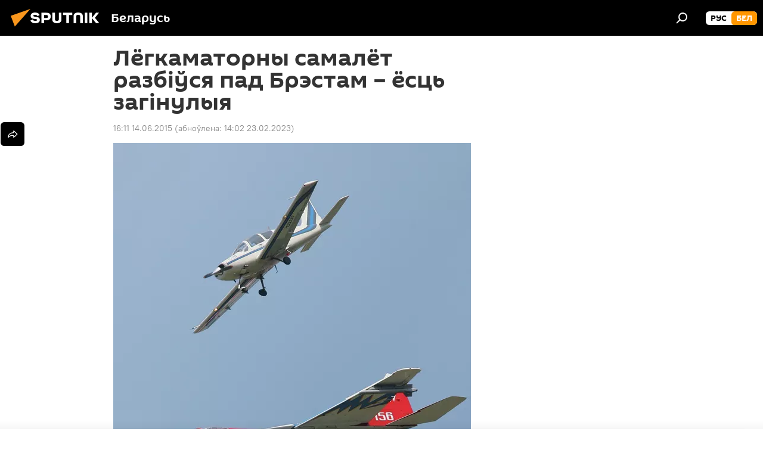

--- FILE ---
content_type: text/html; charset=utf-8
request_url: https://bel.sputnik.by/20150614/1015707321.html
body_size: 18945
content:
<!DOCTYPE html><html lang="ru" data-lang="blr" data-charset="" dir="ltr"><head prefix="og: http://ogp.me/ns# fb: http://ogp.me/ns/fb# article: http://ogp.me/ns/article#"><title>Лёгкаматорны самалёт разбіўся пад Брэстам – ёсць загінулыя - 14.06.2015, Sputnik Беларусь</title><meta name="description" content="У МНС не камэнтуюць тое, што здарылася, створана камісія па высвятленні прычын падзення самалёта. 14.06.2015, Sputnik Беларусь"><meta name="keywords" content="здарэнні, у беларусі, навіны , увесь свет, еўропа, брэсцкая вобласць, брэст, міністэрства па надзвычайных сітуацыях рб, беларусь"><meta http-equiv="X-UA-Compatible" content="IE=edge,chrome=1"><meta http-equiv="Content-Type" content="text/html; charset=utf-8"><meta name="robots" content="index, follow, max-image-preview:large"><meta name="viewport" content="width=device-width, initial-scale=1.0, maximum-scale=1.0, user-scalable=yes"><meta name="HandheldFriendly" content="true"><meta name="MobileOptimzied" content="width"><meta name="referrer" content="always"><meta name="format-detection" content="telephone=no"><meta name="format-detection" content="address=no"><link rel="alternate" type="application/rss+xml" href="https://bel.sputnik.by/export/rss2/archive/index.xml"><link rel="canonical" href="https://bel.sputnik.by/20150614/1015707321.html"><link rel="preload" as="image" href="https://cdnn11.img.sputnik.by/img/101570/63/1015706312_0:0:0:0_600x0_80_0_0_42c360d7129230a66c1fd3d4c04adf2e.jpg.webp"><link rel="preconnect" href="https://cdnn11.img.sputnik.by/images/"><link rel="dns-prefetch" href="https://cdnn11.img.sputnik.by/images/"><link rel="alternate" hreflang="ru" href="https://bel.sputnik.by/20150614/1015707321.html"><link rel="alternate" hreflang="x-default" href="https://bel.sputnik.by/20150614/1015707321.html"><link rel="apple-touch-icon" sizes="57x57" href="https://cdnn11.img.sputnik.by/i/favicon/favicon-57x57.png"><link rel="apple-touch-icon" sizes="60x60" href="https://cdnn11.img.sputnik.by/i/favicon/favicon-60x60.png"><link rel="apple-touch-icon" sizes="72x72" href="https://cdnn11.img.sputnik.by/i/favicon/favicon-72x72.png"><link rel="apple-touch-icon" sizes="76x76" href="https://cdnn11.img.sputnik.by/i/favicon/favicon-76x76.png"><link rel="apple-touch-icon" sizes="114x114" href="https://cdnn11.img.sputnik.by/i/favicon/favicon-114x114.png"><link rel="apple-touch-icon" sizes="120x120" href="https://cdnn11.img.sputnik.by/i/favicon/favicon-120x120.png"><link rel="apple-touch-icon" sizes="144x144" href="https://cdnn11.img.sputnik.by/i/favicon/favicon-144x144.png"><link rel="apple-touch-icon" sizes="152x152" href="https://cdnn11.img.sputnik.by/i/favicon/favicon-152x152.png"><link rel="apple-touch-icon" sizes="180x180" href="https://cdnn11.img.sputnik.by/i/favicon/favicon-180x180.png"><link rel="icon" type="image/png" sizes="192x192" href="https://cdnn11.img.sputnik.by/i/favicon/favicon-192x192.png"><link rel="icon" type="image/png" sizes="32x32" href="https://cdnn11.img.sputnik.by/i/favicon/favicon-32x32.png"><link rel="icon" type="image/png" sizes="96x96" href="https://cdnn11.img.sputnik.by/i/favicon/favicon-96x96.png"><link rel="icon" type="image/png" sizes="16x16" href="https://cdnn11.img.sputnik.by/i/favicon/favicon-16x16.png"><link rel="manifest" href="/project_data/manifest.json?4"><meta name="msapplication-TileColor" content="#F4F4F4"><meta name="msapplication-TileImage" content="https://cdnn11.img.sputnik.by/i/favicon/favicon-144x144.png"><meta name="theme-color" content="#F4F4F4"><link rel="shortcut icon" href="https://cdnn11.img.sputnik.by/i/favicon/favicon.ico"><meta property="fb:app_id" content="1762456267404629"><meta name="analytics:lang" content="blr"><meta name="analytics:title" content="Лёгкаматорны самалёт разбіўся пад Брэстам – ёсць загінулыя - 14.06.2015, Sputnik Беларусь"><meta name="analytics:keyw" content="incidents, country, news, location_Uves_svet, location_Eropa, location_Brehsckaja_voblasc, location_Brehst, organization_Mnstehrstva_pa_nadzvychajjnykh_stuacyjakh_RB, keyword_Zdarehnn, keyword_Zdarehnn_na_pavetranym_transparce, geo_Belarus"><meta name="analytics:rubric" content=""><meta name="analytics:tags" content="Здарэнні, У Беларусі, Навіны, Увесь свет, Еўропа, Брэсцкая вобласць, Брэст, Міністэрства па надзвычайных сітуацыях РБ, Здарэнні, Здарэнні на паветраным транспарце, Беларусь"><meta name="analytics:site_domain" content="bel.sputnik.by"><meta name="analytics:article_id" content="1015707321"><meta name="analytics:url" content="https://bel.sputnik.by/20150614/1015707321.html"><meta name="analytics:p_ts" content="1434287487"><meta name="analytics:author" content="Sputnik Беларусь"><meta name="analytics:isscroll" content="0"><meta property="og:url" content="https://bel.sputnik.by/20150614/1015707321.html"><meta property="og:title" content="Лёгкаматорны самалёт разбіўся пад Брэстам – ёсць загінулыя"><meta property="og:description" content="У МНС не камэнтуюць тое, што здарылася, створана камісія па высвятленні прычын падзення самалёта."><meta property="og:type" content="article"><meta property="og:site_name" content="Sputnik Беларусь"><meta property="og:locale" content="ru_BY"><meta property="og:image" content="https://cdnn11.img.sputnik.by/img/101570/63/1015706312_0:0:0:0_2072x0_60_0_0_ccc10829c02a348cd126e9648bc055f7.jpg.webp"><meta name="relap-image" content="https://cdnn11.img.sputnik.by/i/logo/logo-social.png"><meta name="twitter:card" content="summary_large_image"><meta name="twitter:image" content="https://cdnn11.img.sputnik.by/img/101570/63/1015706312_0:0:0:0_2072x0_60_0_0_ccc10829c02a348cd126e9648bc055f7.jpg.webp"><meta property="article:published_time" content="20150614T1611+0300"><meta property="article:modified_time" content="20230223T1402+0300"><meta property="article:author" content="Sputnik Беларусь"><link rel="author" href="https://bel.sputnik.by"><meta property="article:section" content="Навіны"><meta property="article:tag" content="Здарэнні"><meta property="article:tag" content="У Беларусі"><meta property="article:tag" content="Навіны "><meta property="article:tag" content="Увесь свет"><meta property="article:tag" content="Еўропа"><meta property="article:tag" content="Брэсцкая вобласць"><meta property="article:tag" content="Брэст"><meta property="article:tag" content="Міністэрства па надзвычайных сітуацыях РБ"><meta property="article:tag" content="Беларусь"><meta name="relap-entity-id" content="1015707321"><link rel="preload" as="style" onload="this.onload=null;this.rel='stylesheet'" type="text/css" href="https://cdnn11.img.sputnik.by/css/libs/fonts.min.css?911eb65935"><link rel="stylesheet" type="text/css" href="https://cdnn11.img.sputnik.by/css/common.min.css?9149894256"><link rel="stylesheet" type="text/css" href="https://cdnn11.img.sputnik.by/css/article.min.css?913fe17605"><script src="https://cdnn11.img.sputnik.by/min/js/dist/head.js?9c9052ef3"></script><script data-iub-purposes="1">var _paq = _paq || []; (function() {var stackDomain = window.location.hostname.split('.').reverse();var domain = stackDomain[1] + '.' + stackDomain[0];_paq.push(['setCDNMask', new RegExp('cdn(\\w+).img.'+domain)]); _paq.push(['setSiteId', 'sputnik_by']); _paq.push(['trackPageView']); _paq.push(['enableLinkTracking']); var d=document, g=d.createElement('script'), s=d.getElementsByTagName('script')[0]; g.type='text/javascript'; g.defer=true; g.async=true; g.src='//a.sputniknews.com/js/sputnik.js'; s.parentNode.insertBefore(g,s); } )();</script><script type="text/javascript" src="https://cdnn11.img.sputnik.by/min/js/libs/banners/adfx.loader.bind.js?98d724fe2"></script><script>
                (window.yaContextCb = window.yaContextCb || []).push(() => {
                    replaceOriginalAdFoxMethods();
                    window.Ya.adfoxCode.hbCallbacks = window.Ya.adfoxCode.hbCallbacks || [];
                })
            </script><!--В <head> сайта один раз добавьте код загрузчика-->
<script>window.yaContextCb = window.yaContextCb || []</script>
<script src="https://yandex.ru/ads/system/context.js" async></script>
<script>var endlessScrollFirst = 1015707321; var endlessScrollUrl = '/services/article/infinity/'; var endlessScrollAlgorithm = ''; var endlessScrollQueue = [1039494369, 1039486459, 1103621594, 1103619782, 1103618373, 1103603963, 1103613232, 1103612496, 1103611107, 1103609207, 1103608828, 1103608237, 1103607632, 1103606810, 1103606077];</script><script>var endlessScrollFirst = 1015707321; var endlessScrollUrl = '/services/article/infinity/'; var endlessScrollAlgorithm = ''; var endlessScrollQueue = [1039494369, 1039486459, 1103621594, 1103619782, 1103618373, 1103603963, 1103613232, 1103612496, 1103611107, 1103609207, 1103608828, 1103608237, 1103607632, 1103606810, 1103606077];</script></head><body id="body" data-ab="a" data-emoji="0" class="site_by m-page-article ">
            
                <!-- Yandex.Metrika counter -->
                <script type="text/javascript" >
                (function(m,e,t,r,i,k,a){m[i]=m[i]||function(){(m[i].a=m[i].a||[]).push(arguments)};
                m[i].l=1*new Date();
                for (var j = 0; j < document.scripts.length; j++) {if (document.scripts[j].src === r) { return; }}
                k=e.createElement(t),a=e.getElementsByTagName(t)[0],k.async=1,k.src=r,a.parentNode.insertBefore(k,a)})
                (window, document, "script", "https://mc.yandex.ru/metrika/tag.js", "ym");

                ym(26338833, "init", {
                        clickmap:true,
                        trackLinks:true,
                        accurateTrackBounce:true,
                        webvisor:true
                });
                </script>
                <noscript><div><img src="https://mc.yandex.ru/watch/26338833" style="position:absolute; left:-9999px;" alt="" /></div></noscript>
                <!-- /Yandex.Metrika counter -->
            
        <div class="schema_org" itemscope="itemscope" itemtype="https://schema.org/WebSite"><meta itemprop="name" content="Sputnik Беларусь"><meta itemprop="alternateName" content="Sputnik Беларусь"><meta itemprop="description" content="Апошнія навіны Беларусі і свету чытайце сёння на беларускай мове: палітыка, эканоміка, грамадства, спорт і культура."><a itemprop="url" href="https://bel.sputnik.by" title="Sputnik Беларусь"> </a><meta itemprop="image" content="https://bel.sputnik.by/i/logo/logo.png"></div><ul class="schema_org" itemscope="itemscope" itemtype="http://schema.org/BreadcrumbList"><li itemprop="itemListElement" itemscope="itemscope" itemtype="http://schema.org/ListItem"><meta itemprop="name" content="Sputnik Беларусь"><meta itemprop="position" content="1"><meta itemprop="item" content="https://bel.sputnik.by"><a itemprop="url" href="https://bel.sputnik.by" title="Sputnik Беларусь"> </a></li><li itemprop="itemListElement" itemscope="itemscope" itemtype="http://schema.org/ListItem"><meta itemprop="name" content="Навіны"><meta itemprop="position" content="2"><meta itemprop="item" content="https://bel.sputnik.by/20150614/"><a itemprop="url" href="https://bel.sputnik.by/20150614/" title="Навіны"> </a></li><li itemprop="itemListElement" itemscope="itemscope" itemtype="http://schema.org/ListItem"><meta itemprop="name" content="Лёгкаматорны самалёт разбіўся пад Брэстам – ёсць загінулыя"><meta itemprop="position" content="3"><meta itemprop="item" content="https://bel.sputnik.by/20150614/1015707321.html"><a itemprop="url" href="https://bel.sputnik.by/20150614/1015707321.html" title="Лёгкаматорны самалёт разбіўся пад Брэстам – ёсць загінулыя"> </a></li></ul><div class="container"><div class="banner m-before-header m-article-desktop" data-position="article_desktop_header" data-infinity="1"><aside class="banner__content"><iframe class="relap-runtime-iframe" style="position:absolute;top:-9999px;left:-9999px;visibility:hidden;" srcdoc="<script src='https://relap.io/v7/relap.js' data-relap-token='HvaPHeJmpVila25r'></script>"></iframe>


<!--AdFox START-->
<!--riaru-->
<!--Площадка: sputnik.by / * / *-->
<!--Тип баннера: 100%x-->
<!--Расположение: 21223_n-bn23-х120-desk-->
<div id="adfox_article_desk100_120-1_1"></div>
<script>
    window.yaContextCb.push(()=>{
    window.Ya.adfoxCode.create({
        ownerId: 249922,
        containerId: 'adfox_article_desk100_120-1_1',
        params: {
            pp: 'bpyn',
            ps: 'ckaq',
            p2: 'fluh',
            puid1: '',
            puid2: '',
            puid3: '',
            puid4: 'incidents:country:news:location_Uves_svet:location_Eropa:location_Brehsckaja_voblasc:location_Brehst:organization_Mnstehrstva_pa_nadzvychajjnykh_stuacyjakh_RB:keyword_Zdarehnn:keyword_Zdarehnn_na_pavetranym_transparce:geo_Belarus'
            }
        })
    })
</script></aside></div><div class="banner m-before-header m-article-mobile" data-position="article_mobile_header" data-infinity="1"><aside class="banner__content"><!--AdFox START-->
<!--riaru-->
<!--Площадка: sputnik.by / * / *-->
<!--Тип баннера: 100%x-->
<!--Расположение: 21228_n-bn28-х100-mob-->
<div id="adfox_article_mob-1-100-300_1"></div>
<script>
    window.yaContextCb.push(()=>{
    window.Ya.adfoxCode.create({
        ownerId: 249922,
        containerId: 'adfox_article_mob-1-100-300_1',
        params: {
            pp: 'bpyp',
            ps: 'ckaq',
            p2: 'fluh',
            puid1: '',
            puid2: '',
            puid3: '',
            puid4: 'incidents:country:news:location_Uves_svet:location_Eropa:location_Brehsckaja_voblasc:location_Brehst:organization_Mnstehrstva_pa_nadzvychajjnykh_stuacyjakh_RB:keyword_Zdarehnn:keyword_Zdarehnn_na_pavetranym_transparce:geo_Belarus'
            }
        })
    })
</script></aside></div></div><div class="page" id="page"><div id="alerts"><script type="text/template" id="alertAfterRegisterTemplate">
                    
                        <div class="auth-alert m-hidden" id="alertAfterRegister">
                            <div class="auth-alert__text">
                                <%- data.success_title %> <br />
                                <%- data.success_email_1 %>
                                <span class="m-email"></span>
                                <%- data.success_email_2 %>
                            </div>
                            <div class="auth-alert__btn">
                                <button class="form__btn m-min m-black confirmEmail">
                                    <%- data.send %>
                                </button>
                            </div>
                        </div>
                    
                </script><script type="text/template" id="alertAfterRegisterNotifyTemplate">
                    
                        <div class="auth-alert" id="alertAfterRegisterNotify">
                            <div class="auth-alert__text">
                                <%- data.golink_1 %>
                                <span class="m-email">
                                    <%- user.mail %>
                                </span>
                                <%- data.golink_2 %>
                            </div>
                            <% if (user.registerConfirmCount <= 2 ) {%>
                                <div class="auth-alert__btn">
                                    <button class="form__btn m-min m-black confirmEmail">
                                        <%- data.send %>
                                    </button>
                                </div>
                            <% } %>
                        </div>
                    
                </script></div><div class="anchor" id="anchor"><div class="header " id="header"><div class="m-relative"><div class="container m-header"><div class="header__wrap"><div class="header__name"><div class="header__logo"><a href="/" title="Sputnik Беларусь"><svg xmlns="http://www.w3.org/2000/svg" width="176" height="44" viewBox="0 0 176 44" fill="none"><path class="chunk_1" fill-rule="evenodd" clip-rule="evenodd" d="M45.8073 18.3817C45.8073 19.5397 47.1661 19.8409 49.3281 20.0417C54.1074 20.4946 56.8251 21.9539 56.8461 25.3743C56.8461 28.7457 54.2802 30.9568 48.9989 30.9568C44.773 30.9568 42.1067 29.1496 41 26.5814L44.4695 24.5688C45.3754 25.9277 46.5334 27.0343 49.4005 27.0343C51.3127 27.0343 52.319 26.4296 52.319 25.5751C52.319 24.5665 51.6139 24.2163 48.3942 23.866C43.7037 23.3617 41.3899 22.0029 41.3899 18.5824C41.3899 15.9675 43.3511 13 48.9359 13C52.9611 13 55.6274 14.8095 56.4305 17.1746L53.1105 19.1358C53.0877 19.1012 53.0646 19.0657 53.041 19.0295C52.4828 18.1733 51.6672 16.9224 48.6744 16.9224C46.914 16.9224 45.8073 17.4758 45.8073 18.3817ZM67.4834 13.3526H59.5918V30.707H64.0279V26.0794H67.4484C72.1179 26.0794 75.0948 24.319 75.0948 19.6401C75.0854 15.3138 72.6199 13.3526 67.4834 13.3526ZM67.4834 22.206H64.0186V17.226H67.4834C69.8975 17.226 70.654 18.0291 70.654 19.6891C70.6587 21.6527 69.6524 22.206 67.4834 22.206ZM88.6994 24.7206C88.6994 26.2289 87.4924 27.0857 85.3794 27.0857C83.3178 27.0857 82.1597 26.2289 82.1597 24.7206V13.3526H77.7236V25.0264C77.7236 28.6477 80.7425 30.9615 85.4704 30.9615C89.9999 30.9615 93.1168 28.8601 93.1168 25.0264V13.3526H88.6808L88.6994 24.7206ZM136.583 13.3526H132.159V30.7023H136.583V13.3526ZM156.097 13.3526L149.215 21.9235L156.45 30.707H151.066L144.276 22.4559V30.707H139.85V13.3526H144.276V21.8021L151.066 13.3526H156.097ZM95.6874 17.226H101.221V30.707H105.648V17.226H111.181V13.3526H95.6874V17.226ZM113.49 18.7342C113.49 15.2134 116.458 13 121.085 13C125.715 13 128.888 15.0616 128.902 18.7342V30.707H124.466V18.935C124.466 17.6789 123.259 16.8734 121.146 16.8734C119.094 16.8734 117.926 17.6789 117.926 18.935V30.707H113.49V18.7342Z" fill="white"></path><path class="chunk_2" d="M41 7L14.8979 36.5862L8 18.431L41 7Z" fill="#F8961D"></path></svg></a></div><div class="header__project"><span class="header__project-title">Беларусь</span></div></div><div class="header__controls" data-nosnippet=""><div class="share m-header" data-id="1015707321" data-url="https://bel.sputnik.by/20150614/1015707321.html" data-title="Лёгкаматорны самалёт разбіўся пад Брэстам – ёсць загінулыя"></div><div class="header__menu"><span class="header__menu-item" data-modal-open="search"><svg class="svg-icon"><use xmlns:xlink="http://www.w3.org/1999/xlink" xlink:href="/i/sprites/package/inline.svg?63#search"></use></svg></span></div><div class="switcher m-double"><div class="switcher__label"><span class="switcher__title">бел</span><span class="switcher__icon"><svg class="svg-icon"><use xmlns:xlink="http://www.w3.org/1999/xlink" xlink:href="/i/sprites/package/inline.svg?63#arrowDown"></use></svg></span></div><div class="switcher__dropdown"><div translate="no" class="notranslate"><div class="switcher__list"><a href="https://sputnik.by/" class="switcher__link"><span class="switcher__project">Sputnik Беларусь</span><span class="switcher__abbr" data-abbr="рус">рус</span></a><a href="https://bel.sputnik.by/" class="switcher__link m-selected"><span class="switcher__project">Sputnik Беларусь (бел.яз.)</span><span class="switcher__abbr" data-abbr="бел">бел</span><i class="switcher__accept"><svg class="svg-icon"><use xmlns:xlink="http://www.w3.org/1999/xlink" xlink:href="/i/sprites/package/inline.svg?63#ok"></use></svg></i></a></div></div></div></div></div></div></div></div></div></div><script>var GLOBAL = GLOBAL || {}; GLOBAL.translate = {}; GLOBAL.rtl = 0; GLOBAL.lang = "blr"; GLOBAL.design = "by"; GLOBAL.charset = ""; GLOBAL.project = "sputnik_by"; GLOBAL.htmlCache = 1; GLOBAL.translate.search = {}; GLOBAL.translate.search.notFound = "Нічога не знойдзена"; GLOBAL.translate.search.stringLenght = "Увядзіце больш літар для пошука"; GLOBAL.www = "https://bel.sputnik.by"; GLOBAL.seo = {}; GLOBAL.seo.title = ""; GLOBAL.seo.keywords = ""; GLOBAL.seo.description = ""; GLOBAL.sock = {}; GLOBAL.sock.server = "https://cm.sputniknews.com/chat"; GLOBAL.sock.lang = "blr"; GLOBAL.sock.project = "sputnik_by"; GLOBAL.social = {}; GLOBAL.social.fbID = "1762456267404629"; GLOBAL.share = [ { name: 'telegram', mobile: false },{ name: 'odnoklassniki', mobile: false },{ name: 'viber', mobile: false },{ name: 'twitter', mobile: false },{ name: 'whatsapp', mobile: false },{ name: 'messenger', mobile: true } ]; GLOBAL.csrf_token = ''; GLOBAL.search = {}; GLOBAL.auth = {}; GLOBAL.auth.status = 'error'; GLOBAL.auth.provider = ''; GLOBAL.auth.twitter = '/id/twitter/request/'; GLOBAL.auth.facebook = '/id/facebook/request/'; GLOBAL.auth.vkontakte = '/id/vkontakte/request/'; GLOBAL.auth.google = '/id/google/request/'; GLOBAL.auth.ok = '/id/ok/request/'; GLOBAL.auth.apple = '/id/apple/request/'; GLOBAL.auth.moderator = ''; GLOBAL.user = {}; GLOBAL.user.id = ""; GLOBAL.user.emailActive = ""; GLOBAL.user.registerConfirmCount = 0; GLOBAL.article = GLOBAL.article || {}; GLOBAL.article.id = 1015707321; GLOBAL.article.chat_expired = !!1; GLOBAL.chat = GLOBAL.chat || {}; GLOBAL.chat.show = !!1; GLOBAL.locale = {"convertDate":{"yesterday":"\u0432\u0447\u0435\u0440\u0430","hours":{"nominative":"%{s} \u043c\u0438\u043d\u0443\u0442\u0443 \u043d\u0430\u0437\u0430\u0434","genitive":"%{s} \u043c\u0438\u043d\u0443\u0442\u044b \u043d\u0430\u0437\u0430\u0434"},"minutes":{"nominative":"%{s} \u0447\u0430\u0441 \u043d\u0430\u0437\u0430\u0434","genitive":"%{s} \u0447\u0430\u0441\u0430 \u043d\u0430\u0437\u0430\u0434"}},"js_templates":{"unread":"\u041d\u0435\u043f\u0440\u043e\u0447\u0438\u0442\u0430\u043d\u043d\u044b\u0435","you":"\u0412\u044b","author":"\u0430\u0432\u0442\u043e\u0440","report":"\u041f\u043e\u0436\u0430\u043b\u043e\u0432\u0430\u0442\u044c\u0441\u044f","reply":"\u041e\u0442\u0432\u0435\u0442\u0438\u0442\u044c","block":"\u0417\u0430\u0431\u043b\u043e\u043a\u0438\u0440\u043e\u0432\u0430\u0442\u044c","remove":"\u0423\u0434\u0430\u043b\u0438\u0442\u044c","closeall":"\u0417\u0430\u043a\u0440\u044b\u0442\u044c \u0432\u0441\u0435","notifications":"Notificaciones","disable_twelve":"\u041e\u0442\u043a\u043b\u044e\u0447\u0438\u0442\u044c \u043d\u0430 12 \u0447\u0430\u0441\u043e\u0432","new_message":"\u041d\u043e\u0432\u043e\u0435 \u0441\u043e\u043e\u0431\u0449\u0435\u043d\u0438\u0435 \u043e\u0442sputniknews.ru","acc_block":"\u0412\u0430\u0448 \u0430\u043a\u043a\u0430\u0443\u043d\u0442 \u0437\u0430\u0431\u043b\u043e\u043a\u0438\u0440\u043e\u0432\u0430\u043d \u0430\u0434\u043c\u0438\u043d\u0438\u0441\u0442\u0440\u0430\u0442\u043e\u0440\u043e\u043c \u0441\u0430\u0439\u0442\u0430","acc_unblock":"\u0412\u0430\u0448 \u0430\u043a\u043a\u0430\u0443\u043d\u0442 \u0440\u0430\u0437\u0431\u043b\u043e\u043a\u0438\u0440\u043e\u0432\u0430\u043d \u0430\u0434\u043c\u0438\u043d\u0438\u0441\u0442\u0440\u0430\u0442\u043e\u0440\u043e\u043c \u0441\u0430\u0439\u0442\u0430","you_subscribe_1":"\u0412\u044b \u043f\u043e\u0434\u043f\u0438\u0441\u0430\u043d\u044b \u043d\u0430 \u0442\u0435\u043c\u0443 ","you_subscribe_2":"\u0423\u043f\u0440\u0430\u0432\u043b\u044f\u0442\u044c \u0441\u0432\u043e\u0438\u043c\u0438 \u043f\u043e\u0434\u043f\u0438\u0441\u043a\u0430\u043c\u0438 \u0432\u044b \u043c\u043e\u0436\u0435\u0442\u0435 \u0432 \u043b\u0438\u0447\u043d\u043e\u043c \u043a\u0430\u0431\u0438\u043d\u0435\u0442\u0435","you_received_warning_1":"\u0412\u044b \u043f\u043e\u043b\u0443\u0447\u0438\u043b\u0438 ","you_received_warning_2":" \u043f\u0440\u0435\u0434\u0443\u043f\u0440\u0435\u0436\u0434\u0435\u043d\u0438\u0435. \u0423\u0432\u0430\u0436\u0430\u0439\u0442\u0435 \u0434\u0440\u0443\u0433\u0438\u0445 \u0443\u0447\u0430\u0441\u0442\u043d\u0438\u043a\u043e\u0432 \u0438 \u043d\u0435 \u043d\u0430\u0440\u0443\u0448\u0430\u0439\u0442\u0435 \u043f\u0440\u0430\u0432\u0438\u043b\u0430 \u043a\u043e\u043c\u043c\u0435\u043d\u0442\u0438\u0440\u043e\u0432\u0430\u043d\u0438\u044f. \u041f\u043e\u0441\u043b\u0435 \u0442\u0440\u0435\u0442\u044c\u0435\u0433\u043e \u043d\u0430\u0440\u0443\u0448\u0435\u043d\u0438\u044f \u0432\u044b \u0431\u0443\u0434\u0435\u0442\u0435 \u0437\u0430\u0431\u043b\u043e\u043a\u0438\u0440\u043e\u0432\u0430\u043d\u044b \u043d\u0430 12 \u0447\u0430\u0441\u043e\u0432.","block_time":"\u0421\u0440\u043e\u043a \u0431\u043b\u043e\u043a\u0438\u0440\u043e\u0432\u043a\u0438: ","hours":" \u0447\u0430\u0441\u043e\u0432","forever":"\u043d\u0430\u0432\u0441\u0435\u0433\u0434\u0430","feedback":"\u0421\u0432\u044f\u0437\u0430\u0442\u044c\u0441\u044f","my_subscriptions":"\u041c\u043e\u0438 \u043f\u043e\u0434\u043f\u0438\u0441\u043a\u0438","rules":"\u041f\u0440\u0430\u0432\u0438\u043b\u0430 \u043a\u043e\u043c\u043c\u0435\u043d\u0442\u0438\u0440\u043e\u0432\u0430\u043d\u0438\u044f \u043c\u0430\u0442\u0435\u0440\u0438\u0430\u043b\u043e\u0432","chat":"\u0427\u0430\u0442: ","chat_new_messages":"\u041d\u043e\u0432\u044b\u0435 \u0441\u043e\u043e\u0431\u0449\u0435\u043d\u0438\u044f \u0432 \u0447\u0430\u0442\u0435","chat_moder_remove_1":"\u0412\u0430\u0448\u0435 \u0441\u043e\u043e\u0431\u0449\u0435\u043d\u0438\u0435 ","chat_moder_remove_2":" \u0431\u044b\u043b\u043e \u0443\u0434\u0430\u043b\u0435\u043d\u043e \u0430\u0434\u043c\u0438\u043d\u0438\u0441\u0442\u0440\u0430\u0442\u043e\u0440\u043e\u043c","chat_close_time_1":"\u0412 \u0447\u0430\u0442\u0435 \u043d\u0438\u043a\u0442\u043e \u043d\u0435 \u043f\u0438\u0441\u0430\u043b \u0431\u043e\u043b\u044c\u0448\u0435 12 \u0447\u0430\u0441\u043e\u0432, \u043e\u043d \u0437\u0430\u043a\u0440\u043e\u0435\u0442\u0441\u044f \u0447\u0435\u0440\u0435\u0437 ","chat_close_time_2":" \u0447\u0430\u0441\u043e\u0432","chat_new_emoji_1":"\u041d\u043e\u0432\u044b\u0435 \u0440\u0435\u0430\u043a\u0446\u0438\u0438 ","chat_new_emoji_2":" \u0432\u0430\u0448\u0435\u043c\u0443 \u0441\u043e\u043e\u0431\u0449\u0435\u043d\u0438\u044e ","chat_message_reply_1":"\u041d\u0430 \u0432\u0430\u0448 \u043a\u043e\u043c\u043c\u0435\u043d\u0442\u0430\u0440\u0438\u0439 ","chat_message_reply_2":" \u043e\u0442\u0432\u0435\u0442\u0438\u043b \u043f\u043e\u043b\u044c\u0437\u043e\u0432\u0430\u0442\u0435\u043b\u044c ","emoji_1":"\u041f\u0430\u0434\u0430\u0431\u0430\u0435\u0446\u0446\u0430","emoji_2":"\u0425\u0430-\u0445\u0430","emoji_3":"\u0414\u0437\u0456\u045e\u043d\u0430","emoji_4":"\u0421\u0443\u043c\u043d\u0430","emoji_5":"\u0410\u0431\u0443\u0440\u0430\u043b\u044c\u043d\u0430","emoji_6":"\u041d\u0435 \u043f\u0430\u0434\u0430\u0431\u0430\u0435\u0446\u0446\u0430","site_subscribe_podcast":{"success":"\u0421\u043f\u0430\u0441\u0438\u0431\u043e, \u0432\u044b \u043f\u043e\u0434\u043f\u0438\u0441\u0430\u043d\u044b \u043d\u0430 \u0440\u0430\u0441\u0441\u044b\u043b\u043a\u0443! \u041d\u0430\u0441\u0442\u0440\u043e\u0438\u0442\u044c \u0438\u043b\u0438 \u043e\u0442\u043c\u0435\u043d\u0438\u0442\u044c \u043f\u043e\u0434\u043f\u0438\u0441\u043a\u0443 \u043c\u043e\u0436\u043d\u043e \u0432 \u043b\u0438\u0447\u043d\u043e\u043c \u043a\u0430\u0431\u0438\u043d\u0435\u0442\u0435","subscribed":"\u0412\u044b \u0443\u0436\u0435 \u043f\u043e\u0434\u043f\u0438\u0441\u0430\u043d\u044b \u043d\u0430 \u044d\u0442\u0443 \u0440\u0430\u0441\u0441\u044b\u043b\u043a\u0443","error":"\u041f\u0440\u043e\u0438\u0437\u043e\u0448\u043b\u0430 \u043d\u0435\u043f\u0440\u0435\u0434\u0432\u0438\u0434\u0435\u043d\u043d\u0430\u044f \u043e\u0448\u0438\u0431\u043a\u0430. \u041f\u043e\u0436\u0430\u043b\u0443\u0439\u0441\u0442\u0430, \u043f\u043e\u0432\u0442\u043e\u0440\u0438\u0442\u0435 \u043f\u043e\u043f\u044b\u0442\u043a\u0443 \u043f\u043e\u0437\u0436\u0435"}},"smartcaptcha":{"site_key":"ysc1_Zf0zfLRI3tRHYHJpbX6EjjBcG1AhG9LV0dmZQfJu8ba04c1b"}}; GLOBAL = {...GLOBAL, ...{"subscribe":{"email":"\u0410\u0434\u0440\u0430\u0441 \u0432\u0430\u0448\u0430\u0439 \u043f\u043e\u0448\u0442\u044b","button":"\u041f\u0430\u0434\u043f\u0456\u0441\u0430\u0446\u0446\u0430","send":"\u0414\u0437\u044f\u043a\u0443\u0439, \u0432\u0430\u043c \u0430\u0434\u043f\u0440\u0430\u045e\u043b\u0435\u043d\u044b \u043b\u0456\u0441\u0442 \u0441\u0430 \u0441\u043f\u0430\u0441\u044b\u043b\u043a\u0430\u0439 \u0434\u043b\u044f \u043f\u0430\u0446\u0432\u0435\u0440\u0434\u0436\u0430\u043d\u043d\u044f \u043f\u0430\u0434\u043f\u0456\u0441\u043a\u0456","subscribe":"\u0414\u0437\u044f\u043a\u0443\u0439, \u0432\u044b \u043f\u0430\u0434\u043f\u0456\u0441\u0430\u043d\u044b \u043d\u0430 \u0440\u0430\u0441\u0441\u044b\u043b\u043a\u0443! \u0417\u0440\u0430\u0431\u0456\u0446\u044c \u0430\u0431\u043e \u0430\u0434\u043c\u044f\u043d\u0456\u0446\u044c \u043f\u0430\u0434\u043f\u0456\u0441\u043a\u0443 \u043c\u043e\u0436\u043d\u0430 \u045e \u0430\u0441\u0430\u0431\u0456\u0441\u0442\u044b\u043c \u043a\u0430\u0431\u0456\u043d\u0435\u0446\u0435","confirm":"\u0412\u044b \u045e\u0436\u043e \u043f\u0430\u0434\u043f\u0456\u0441\u0430\u043d\u044b \u043d\u0430 \u0433\u044d\u0442\u0443\u044e \u0440\u0430\u0441\u0441\u044b\u043b\u043a\u0443","registration":{"@attributes":{"button":"\u0417\u0430\u0440\u0435\u0433\u0438\u0441\u0442\u0440\u0438\u0440\u043e\u0432\u0430\u0442\u044c\u0441\u044f"}},"social":{"@attributes":{"count":"11"},"comment":[{},{}],"item":[{"@attributes":{"type":"yt","title":"YouTube"}},{"@attributes":{"type":"sc","title":"SoundCloud"}},{"@attributes":{"type":"ok","title":"odnoklassniki"}},{"@attributes":{"type":"tw","title":"twitter"}},{"@attributes":{"type":"tam","title":"tamtam"}},{"@attributes":{"type":"vk","title":"vkontakte"}},{"@attributes":{"type":"tg","title":"telegram"}},{"@attributes":{"type":"yd","title":"yandex dzen"}},{"@attributes":{"type":"vb","title":"viber"}}]}}}}; GLOBAL.js = {}; GLOBAL.js.videoplayer = "https://cdnn11.img.sputnik.by/min/js/dist/videoplayer.js?9651130d6"; GLOBAL.userpic = "/userpic/"; GLOBAL.gmt = ""; GLOBAL.tz = "+0300"; GLOBAL.projectList = [ { title: 'Міжнародны', country: [ { title: 'Англійскі', url: 'https://sputnikglobe.com', flag: 'flags-INT', lang: 'International', lang2: 'English' }, ] }, { title: 'Бліжні Усход', country: [ { title: 'Арабскі', url: 'https://sarabic.ae/', flag: 'flags-INT', lang: 'Sputnik عربي', lang2: 'Arabic' }, { title: 'Турэцкі', url: 'https://anlatilaninotesi.com.tr/', flag: 'flags-TUR', lang: 'Türkiye', lang2: 'Türkçe' }, { title: 'Фарсі', url: 'https://spnfa.ir/', flag: 'flags-INT', lang: 'Sputnik ایران', lang2: 'Persian' }, { title: 'Дары', url: 'https://sputnik.af/', flag: 'flags-INT', lang: 'Sputnik افغانستان', lang2: 'Dari' }, ] }, { title: 'Лацінская Амерыка', country: [ { title: 'Іспанскі', url: 'https://noticiaslatam.lat/', flag: 'flags-INT', lang: 'Mundo', lang2: 'Español' }, { title: 'Партугальскі', url: 'https://noticiabrasil.net.br/', flag: 'flags-BRA', lang: 'Brasil', lang2: 'Português' }, ] }, { title: 'Паўднёвая Азія', country: [ { title: 'Хіндзі', url: 'https://hindi.sputniknews.in', flag: 'flags-IND', lang: 'भारत', lang2: 'हिंदी' }, { title: 'Англійскі', url: 'https://sputniknews.in', flag: 'flags-IND', lang: 'India', lang2: 'English' }, ] }, { title: 'Усходняя і Паўднёва-Усходняя Азія', country: [ { title: 'В\'етнамскі', url: 'https://kevesko.vn/', flag: 'flags-VNM', lang: 'Việt Nam', lang2: 'Tiếng Việt' }, { title: 'Японскі', url: 'https://sputniknews.jp/', flag: 'flags-JPN', lang: '日本', lang2: '日本語' }, { title: 'Кітайскі', url: 'https://sputniknews.cn/', flag: 'flags-CHN', lang: '中国', lang2: '中文' }, ] }, { title: 'Цэнтральная Азія', country: [ { title: 'Казахскі', url: 'https://sputnik.kz/', flag: 'flags-KAZ', lang: 'Қазақстан', lang2: 'Қазақ тілі' }, { title: 'Кіргізскі', url: 'https://sputnik.kg/', flag: 'flags-KGZ', lang: 'Кыргызстан', lang2: 'Кыргызча' }, { title: 'Узбекскі', url: 'https://oz.sputniknews.uz/', flag: 'flags-UZB', lang: 'Oʻzbekiston', lang2: 'Ўзбекча' }, { title: 'Таджыкскі', url: 'https://sputnik.tj/', flag: 'flags-TJK', lang: 'Тоҷикистон', lang2: 'Тоҷикӣ' }, ] }, { title: 'Афрыка', country: [ { title: 'Французскі', url: 'https://fr.sputniknews.africa/', flag: 'flags-INT', lang: 'Afrique', lang2: 'Français' }, { title: 'Англійскі', url: 'https://en.sputniknews.africa', flag: 'flags-INT', lang: 'Africa', lang2: 'English' }, ] }, { title: 'Закаўказзе', country: [ { title: 'Армянскі', url: 'https://arm.sputniknews.ru/', flag: 'flags-ARM', lang: 'Արմենիա', lang2: 'Հայերեն' }, { title: 'Абхазскі', url: 'https://sputnik-abkhazia.info/', flag: 'flags-ABH', lang: 'Аҧсны', lang2: 'Аҧсышәала' }, { title: 'Асецінскі', url: 'https://sputnik-ossetia.com/', flag: 'flags-OST', lang: 'Хуссар Ирыстон', lang2: 'Иронау' }, { title: 'Грузінскі', url: 'https://sputnik-georgia.com/', flag: 'flags-GEO', lang: 'საქართველო', lang2: 'ქართული' }, { title: 'Азербайджанскі', url: 'https://sputnik.az/', flag: 'flags-AZE', lang: 'Azərbaycan', lang2: 'Аzərbaycanca' }, ] }, { title: 'Еўропа', country: [ { title: 'Сербскі', url: 'https://sputnikportal.rs/', flag: 'flags-SRB', lang: 'Србиjа', lang2: 'Српски' }, { title: 'Рускі', url: 'https://lv.sputniknews.ru/', flag: 'flags-LVA', lang: 'Latvija', lang2: 'Русский' }, { title: 'Рускі', url: 'https://lt.sputniknews.ru/', flag: 'flags-LTU', lang: 'Lietuva', lang2: 'Русский' }, { title: 'Малдаўскі', url: 'https://md.sputniknews.com/', flag: 'flags-MDA', lang: 'Moldova', lang2: 'Moldovenească' }, { title: 'Беларускі', url: 'https://bel.sputnik.by/', flag: 'flags-BLR', lang: 'Беларусь', lang2: 'Беларускi' } ] }, ];</script><div class="wrapper" id="endless" data-infinity-max-count="2"><div class="endless__item " data-infinity="1" data-supertag="0" data-remove-fat="0" data-advertisement-project="0" data-remove-advertisement="0" data-id="1015707321" data-date="20150614" data-endless="1" data-domain="bel.sputnik.by" data-project="sputnik_by" data-url="/20150614/1015707321.html" data-full-url="https://bel.sputnik.by/20150614/1015707321.html" data-title="Лёгкаматорны самалёт разбіўся пад Брэстам – ёсць загінулыя" data-published="2015-06-14T16:11+0300" data-text-length="0" data-keywords="здарэнні, у беларусі, навіны , увесь свет, еўропа, брэсцкая вобласць, брэст, міністэрства па надзвычайных сітуацыях рб, беларусь" data-author="Sputnik Беларусь" data-analytics-keyw="incidents, country, news, location_Uves_svet, location_Eropa, location_Brehsckaja_voblasc, location_Brehst, organization_Mnstehrstva_pa_nadzvychajjnykh_stuacyjakh_RB, geo_Belarus" data-analytics-rubric="" data-analytics-tags="Здарэнні, У Беларусі, Навіны, Увесь свет, Еўропа, Брэсцкая вобласць, Брэст, Міністэрства па надзвычайных сітуацыях РБ, Здарэнні, Здарэнні на паветраным транспарце, Беларусь" data-article-show="" data-chat-expired="" data-pts="1434287487" data-article-type="article" data-is-scroll="1" data-head-title="Лёгкаматорны самалёт разбіўся пад Брэстам – ёсць загінулыя - Sputnik Беларусь, 14.06.2015"><div class="container m-content"><div class="layout"><div class="article "><div class="article__meta" itemscope="" itemtype="https://schema.org/Article"><div itemprop="mainEntityOfPage">https://bel.sputnik.by/20150614/1015707321.html</div><a itemprop="url" href="https://bel.sputnik.by/20150614/1015707321.html" title="Лёгкаматорны самалёт разбіўся пад Брэстам – ёсць загінулыя"></a><div itemprop="headline">Лёгкаматорны самалёт разбіўся пад Брэстам – ёсць загінулыя</div><div itemprop="name">Лёгкаматорны самалёт разбіўся пад Брэстам – ёсць загінулыя</div><div itemprop="alternateName">Sputnik Беларусь</div><div itemprop="description">У МНС не камэнтуюць тое, што здарылася, створана камісія па высвятленні прычын падзення самалёта. 14.06.2015, Sputnik Беларусь</div><div itemprop="datePublished">2015-06-14T16:11+0300</div><div itemprop="dateCreated">2015-06-14T16:11+0300</div><div itemprop="dateModified">2023-02-23T14:02+0300</div><div itemprop="associatedMedia">https://cdnn11.img.sputnik.by/img/101570/63/1015706312_0:0:0:0_1920x0_80_0_0_5cc5e5010de4d1f343d124dd34a9777e.jpg.webp</div><div itemprop="contentLocation">увесь свет</div><div itemprop="contentLocation">еўропа</div><div itemprop="contentLocation">брэсцкая вобласць</div><div itemprop="contentLocation">брэст</div><div itemprop="contentLocation">беларусь</div><div itemprop="copyrightHolder" itemscope="" itemtype="http://schema.org/Organization"><div itemprop="name">Sputnik Беларусь</div><a itemprop="url" href="https://bel.sputnik.by" title="Sputnik Беларусь"> </a><div itemprop="email">media@sputniknews.com</div><div itemprop="telephone">+74956456601</div><div itemprop="legalName">MIA „Rossiya Segodnya“</div><a itemprop="sameAs" href="https://telegram.me/sputnikby"> </a><a itemprop="sameAs" href="https://vk.ru/club103567148"> </a><a itemprop="sameAs" href="https://ok.ru/group/53622940434687"> </a><a itemprop="sameAs" href="https://invite.viber.com/?g2=AQAgC22tCf73k1CDhU8mfNEXfyftEa%2BH6djhcdwqGbSujgpD5ffgUikNiDf2%2Fira"> </a><div itemprop="logo" itemscope="" itemtype="https://schema.org/ImageObject"><a itemprop="url" href="https://bel.sputnik.by/i/logo/logo.png" title="Sputnik Беларусь"> </a><a itemprop="contentUrl" href="https://bel.sputnik.by/i/logo/logo.png" title="Sputnik Беларусь"> </a><div itemprop="width">252</div><div itemprop="height">60</div></div></div><div itemprop="copyrightYear">2015</div><div itemprop="creator" itemscope="" itemtype="http://schema.org/Organization"><div itemprop="name">Sputnik Беларусь</div><a itemprop="url" href="https://bel.sputnik.by" title="Sputnik Беларусь"> </a><div itemprop="email">media@sputniknews.com</div><div itemprop="telephone">+74956456601</div><div itemprop="legalName">MIA „Rossiya Segodnya“</div><a itemprop="sameAs" href="https://telegram.me/sputnikby"> </a><a itemprop="sameAs" href="https://vk.ru/club103567148"> </a><a itemprop="sameAs" href="https://ok.ru/group/53622940434687"> </a><a itemprop="sameAs" href="https://invite.viber.com/?g2=AQAgC22tCf73k1CDhU8mfNEXfyftEa%2BH6djhcdwqGbSujgpD5ffgUikNiDf2%2Fira"> </a><div itemprop="logo" itemscope="" itemtype="https://schema.org/ImageObject"><a itemprop="url" href="https://bel.sputnik.by/i/logo/logo.png" title="Sputnik Беларусь"> </a><a itemprop="contentUrl" href="https://bel.sputnik.by/i/logo/logo.png" title="Sputnik Беларусь"> </a><div itemprop="width">252</div><div itemprop="height">60</div></div></div><div itemprop="genre">Навіны</div><div itemprop="inLanguage">ru_BY</div><div itemprop="sourceOrganization" itemscope="" itemtype="http://schema.org/Organization"><div itemprop="name">Sputnik Беларусь</div><a itemprop="url" href="https://bel.sputnik.by" title="Sputnik Беларусь"> </a><div itemprop="email">media@sputniknews.com</div><div itemprop="telephone">+74956456601</div><div itemprop="legalName">MIA „Rossiya Segodnya“</div><a itemprop="sameAs" href="https://telegram.me/sputnikby"> </a><a itemprop="sameAs" href="https://vk.ru/club103567148"> </a><a itemprop="sameAs" href="https://ok.ru/group/53622940434687"> </a><a itemprop="sameAs" href="https://invite.viber.com/?g2=AQAgC22tCf73k1CDhU8mfNEXfyftEa%2BH6djhcdwqGbSujgpD5ffgUikNiDf2%2Fira"> </a><div itemprop="logo" itemscope="" itemtype="https://schema.org/ImageObject"><a itemprop="url" href="https://bel.sputnik.by/i/logo/logo.png" title="Sputnik Беларусь"> </a><a itemprop="contentUrl" href="https://bel.sputnik.by/i/logo/logo.png" title="Sputnik Беларусь"> </a><div itemprop="width">252</div><div itemprop="height">60</div></div></div><div itemprop="image" itemscope="" itemtype="https://schema.org/ImageObject"><a itemprop="url" href="https://cdnn11.img.sputnik.by/img/101570/63/1015706312_0:0:0:0_1920x0_80_0_0_5cc5e5010de4d1f343d124dd34a9777e.jpg.webp" title="Ил-103"></a><a itemprop="contentUrl" href="https://cdnn11.img.sputnik.by/img/101570/63/1015706312_0:0:0:0_1920x0_80_0_0_5cc5e5010de4d1f343d124dd34a9777e.jpg.webp" title="Ил-103"></a><div itemprop="width">1920</div><div itemprop="height">1080</div><div itemprop="representativeOfPage">true</div></div><a itemprop="thumbnailUrl" href="https://cdnn11.img.sputnik.by/img/101570/63/1015706312_0:0:0:0_1920x0_80_0_0_5cc5e5010de4d1f343d124dd34a9777e.jpg.webp"></a><div itemprop="publisher" itemscope="" itemtype="http://schema.org/Organization"><div itemprop="name">Sputnik Беларусь</div><a itemprop="url" href="https://bel.sputnik.by" title="Sputnik Беларусь"> </a><div itemprop="email">media@sputniknews.com</div><div itemprop="telephone">+74956456601</div><div itemprop="legalName">MIA „Rossiya Segodnya“</div><a itemprop="sameAs" href="https://telegram.me/sputnikby"> </a><a itemprop="sameAs" href="https://vk.ru/club103567148"> </a><a itemprop="sameAs" href="https://ok.ru/group/53622940434687"> </a><a itemprop="sameAs" href="https://invite.viber.com/?g2=AQAgC22tCf73k1CDhU8mfNEXfyftEa%2BH6djhcdwqGbSujgpD5ffgUikNiDf2%2Fira"> </a><div itemprop="logo" itemscope="" itemtype="https://schema.org/ImageObject"><a itemprop="url" href="https://bel.sputnik.by/i/logo/logo.png" title="Sputnik Беларусь"> </a><a itemprop="contentUrl" href="https://bel.sputnik.by/i/logo/logo.png" title="Sputnik Беларусь"> </a><div itemprop="width">252</div><div itemprop="height">60</div></div></div><div itemprop="author" itemscope="" itemtype="https://schema.org/Person"><div itemprop="name">Sputnik Беларусь</div></div><div itemprop="keywords">здарэнні, у беларусі, навіны , увесь свет, еўропа, брэсцкая вобласць, брэст, міністэрства па надзвычайных сітуацыях рб, беларусь</div><div itemprop="about" itemscope="" itemtype="https://schema.org/Thing"><div itemprop="name">здарэнні, у беларусі, навіны , увесь свет, еўропа, брэсцкая вобласць, брэст, міністэрства па надзвычайных сітуацыях рб, беларусь</div></div></div><div class="article__header"><h1 class="article__title">Лёгкаматорны самалёт разбіўся пад Брэстам – ёсць загінулыя</h1><div class="article__info " data-nosnippet=""><div class="article__info-date"><a href="/20150614/" class="" title="Архіў навін" data-unixtime="1434287487">16:11 14.06.2015</a> <span class="article__info-date-modified " data-unixtime="1677150175"> (абноўлена: <span class="date">14:02 23.02.2023</span>)</span></div><div class="article__view" data-id="1015707321"></div></div><div class="article__announce"><div class="media" data-media-tipe="hires"><div class="media__size"><div class="photoview__open" data-photoview-group="1015707321" data-photoview-src="https://cdnn11.img.sputnik.by/img/101570/63/1015706312_0:0:1655:2048_1440x900_80_0_1_d7d70f7669f59b856d7bdc265fde43ec.jpg.webp?source-sid=rian_photo" data-photoview-image-id="1015706311" data-photoview-sharelink="https://bel.sputnik.by/20150614/1015707321.html?share-img=1015706311"><noindex><div class="photoview__open-info"><span class="photoview__copyright">© Sputnik / Антон Денисов</span><span class="photoview__ext-link"> / <a href="http://visualrian.ru/images/item/163052" target="_blank" title="Перайсці ў медыябанк">Перайсці ў медыябанк</a></span><span class="photoview__desc-text">Іл-103</span></div></noindex><img media-type="hires" data-source-sid="rian_photo" alt="Іл-103 - Sputnik Беларусь" title="Іл-103" src="https://cdnn11.img.sputnik.by/img/101570/63/1015706312_0:0:0:0_600x0_80_0_0_42c360d7129230a66c1fd3d4c04adf2e.jpg.webp"></div></div><div class="media__copyright " data-nosnippet=""><div class="media__copyright-item m-copyright">© Sputnik / Антон Денисов</div> / <div class="media__copyright-item m-buy"><a href="http://visualrian.ru/images/item/163052" target="_blank" title="Перайсці ў медыябанк">Перайсці ў медыябанк</a></div></div></div></div><div class="article__news-services-subscribe" data-modal-open="subscribe"><span class="article__news-services-subscribe-label">Падпісацца</span><ul class="article__news-services-subscribe-list"><li class="article__news-services-subscribe-item social-service" title="Telegram" data-name="telegram"><svg class="svg-icon"><use xmlns:xlink="http://www.w3.org/1999/xlink" xlink:href="/i/sprites/package/inline.svg?63#telegram"></use></svg></li><li class="article__news-services-subscribe-item social-service" title="Дзен" data-name="zen"><svg class="svg-icon"><use xmlns:xlink="http://www.w3.org/1999/xlink" xlink:href="/i/sprites/package/inline.svg?63#zen"></use></svg></li><li class="article__news-services-subscribe-item social-service" title="OK" data-name="odnoklassniki"><svg class="svg-icon"><use xmlns:xlink="http://www.w3.org/1999/xlink" xlink:href="/i/sprites/package/inline.svg?63#odnoklassniki"></use></svg></li><li class="article__news-services-subscribe-item social-service" title="Viber" data-name="viber"><svg class="svg-icon"><use xmlns:xlink="http://www.w3.org/1999/xlink" xlink:href="/i/sprites/package/inline.svg?63#viber"></use></svg></li></ul></div><div class="article__announce-text">У МНС не камэнтуюць тое, што здарылася, створана камісія па высвятленні прычын падзення самалёта.</div></div><div class="article__body"><div class="article__block" data-type="text"><div class="article__text"><p><strong>МІНСК, 14 чэр&#160;&#8212;Sputnik.</strong> Лёгкаматорны самалёт Іл-103 разбіўся пад Брэстам&#160;&#8212; загінулf два чалавекі, паведамілі Sputnik ў нядзелю ў прэс-службе МНС.</p>
<p>Трагедыя адбылася каля 12:00. Паветранае судна Іл-103 РУП "Беллесавія" выконвала палётнае заданне па выяўленні пажараў у&#160;экасістэмах. Падзенне адбылося ў некалькіх кіламетрах ад брэсцкага аэрапорта.</p>
<p>"Загінулі камандзір паветранага судна Мядзведзеў Міхаіл Юр'евіч і старэйшы лётчык-назіральнік Барысюк Аляксандр Іванавіч. Міністэрства па надзвычайных сітуацыях выказвае спачуванні родным і блізкім загінулых",&#160;&#8212; распавялі ў ведамстве.</p></div></div><div class="article__block" data-type="text"><div class="article__text">
<p>Там таксама адзначылі, што створана камісія па высвятленні прычын падзення самалёта.</p>
<p>"МНС не&#160;каментуе здарэнне да&#160;высвятлення ўсіх абставінаў таго, што здарылася",&#160;&#8212; сказаў у&#160;тэлефоннай размове з карэспандэнтам Sputnik прэс-сакратар ведамства Віталь Навіцкі.</p>
<p>Да высвятлення ўсіх абставінаў выкарыстанне самалётаў дадзенага тыпу часова прыпынена. На дадзены момант на&#160;месцы здарэння працуюць следчыя, міліцыя, супрацоўнікі МНС.</p></div></div><div class="article__block" data-type="banner" data-position="desktop" data-hide-not-load="false"><div class="banner m-article-body m-article-desktop" data-position="article_desktop_content-1" data-infinity="1" data-changed-id="adfox_desktop_body_1015707321"><aside class="banner__content"><!--AdFox START-->
<!--riaru-->
<!--Площадка: sputnik.by / * / *-->
<!--Тип баннера: 100%x-->
<!--Расположение: 21200n_b-bn200-->
<div id="adfox_desktop_body_1015707321"></div>
<script>
    window.yaContextCb.push(()=>{
        Ya.adfoxCode.create({
            ownerId: 249922,
            containerId: 'adfox_desktop_body_1015707321',
            params: {
                pp: 'egsc',
                ps: 'ckaq',
                p2: 'fluh',
                puid1: '',
                puid2: '',
                puid3: '',
                puid4: 'incidents:country:news:location_Uves_svet:location_Eropa:location_Brehsckaja_voblasc:location_Brehst:organization_Mnstehrstva_pa_nadzvychajjnykh_stuacyjakh_RB:keyword_Zdarehnn:keyword_Zdarehnn_na_pavetranym_transparce:geo_Belarus',
                puid5: '',
                puid6: ''
            }
        })
    })
</script>
</aside></div><div class="banner__hidden"><a class="banner__hidden-button"></a></div></div></div><div class="article__footer"><div class="article__share"><div class="article__sharebar" data-nosnippet=""><span class="share m-article" data-id="1015707321" data-url="https://bel.sputnik.by/20150614/1015707321.html" data-title="Лёгкаматорны самалёт разбіўся пад Брэстам – ёсць загінулыя" data-hideMore="true"></span></div></div><ul class="tags m-noButton m-mb20"><li class="tag  " data-sid="incidents" data-type="tag"><a href="/incidents/" class="tag__text" title="Здарэнні">Здарэнні</a></li><li class="tag  " data-sid="country" data-type="tag"><a href="/country/" class="tag__text" title="У Беларусі">У Беларусі</a></li><li class="tag  " data-sid="news" data-type="tag"><a href="/news/" class="tag__text" title="Навіны ">Навіны </a></li><li class="tag  " data-sid="location_Uves_svet" data-type="tag"><a href="/location_Uves_svet/" class="tag__text" title="Увесь свет">Увесь свет</a></li><li class="tag  " data-sid="location_Eropa" data-type="tag"><a href="/location_Eropa/" class="tag__text" title="Еўропа">Еўропа</a></li><li class="tag  " data-sid="location_Brehsckaja_voblasc" data-type="tag"><a href="/location_Brehsckaja_voblasc/" class="tag__text" title="Брэсцкая вобласць">Брэсцкая вобласць</a></li><li class="tag  " data-sid="location_Brehst" data-type="tag"><a href="/location_Brehst/" class="tag__text" title="Брэст">Брэст</a></li><li class="tag  " data-sid="organization_Mnstehrstva_pa_nadzvychajjnykh_stuacyjakh_RB" data-type="tag"><a href="/organization_Mnstehrstva_pa_nadzvychajjnykh_stuacyjakh_RB/" class="tag__text" title="Міністэрства па надзвычайных сітуацыях РБ">Міністэрства па надзвычайных сітуацыях РБ</a></li><li class="tag  " data-sid="keyword_Zdarehnn" data-type="tag"><a href="/keyword_Zdarehnn/" class="tag__text" title="Здарэнні">Здарэнні</a></li><li class="tag  " data-sid="keyword_Zdarehnn_na_pavetranym_transparce" data-type="tag"><a href="/keyword_Zdarehnn_na_pavetranym_transparce/" class="tag__text" title="Здарэнні на паветраным транспарце">Здарэнні на паветраным транспарце</a></li><li class="tag  " data-sid="geo_Belarus" data-type="tag"><a href="/geo_Belarus/" class="tag__text" title="Беларусь">Беларусь</a></li></ul><div class="article__userbar-loader" data-nosnippet=""><span class="loader"><i></i></span></div></div></div><div class="sidebar"><div class="banner m-right-second m-article-desktop m-fixed-top" data-position="article_desktop_right-2" data-infinity="1" data-changed-id="adfox_article_right_2_1015707321"><aside class="banner__content"><!--AdFox START-->
<!--riaru-->
<!--Площадка: sputnik.by / * / *-->
<!--Тип баннера: 100%x-->
<!--Расположение: 21242_n-bn42-300x600-desk-->
<div id="adfox_article_desk300_600_1"></div>
<script>
    window.yaContextCb.push(()=>{
    window.Ya.adfoxCode.create({
        ownerId: 249922,
        containerId: 'adfox_article_desk300_600_1',
        params: {
            pp: 'bpyt',
            ps: 'ckaq',
            p2: 'fluh',
            puid1: '',
            puid2: '',
            puid3: '',
            puid4: 'incidents:country:news:location_Uves_svet:location_Eropa:location_Brehsckaja_voblasc:location_Brehst:organization_Mnstehrstva_pa_nadzvychajjnykh_stuacyjakh_RB:keyword_Zdarehnn:keyword_Zdarehnn_na_pavetranym_transparce:geo_Belarus'
            }
        })
    })
</script></aside></div></div></div></div></div></div><div class="footer"><div class="container"><div class="footer__topline"><div class="footer__logo"><i class="footer__logo-icon"><img src="https://cdnn11.img.sputnik.by/i/logo/logo.svg" width="170" height="43" alt="Sputnik Беларусь"></i><span class="footer__logo-title">Беларусь</span></div><div class="footer__menu"><div class="footer__menu-item"><a href="/news/" class="footer__menu-link" title="Навіны ">Навіны </a></div><div class="footer__menu-item"><a href="/report/" class="footer__menu-link" title="Рэпартаж">Рэпартаж</a></div><div class="footer__menu-item"><a href="/personality/" class="footer__menu-link" title="Асоба">Асоба</a></div><div class="footer__menu-item"><a href="/opinion/" class="footer__menu-link" title="Меркаванне">Меркаванне</a></div><div class="footer__menu-item"><a href="/poster/" class="footer__menu-link" title="Афiша ">Афiша </a></div><div class="footer__menu-item"><a href="/heritage/" class="footer__menu-link" title="Спадчына">Спадчына</a></div><div class="footer__menu-item"><a href="/interesting/" class="footer__menu-link" title="Цiкавосткi">Цiкавосткi</a></div><div class="footer__menu-item"><a href="/country/" class="footer__menu-link" title="У Беларусі">У Беларусі</a></div><div class="footer__menu-item"><a href="/world/" class="footer__menu-link" title="У свеце">У свеце</a></div></div></div></div><div class="container"><div class="footer__social" data-nosnippet=""><a target="_blank" href="https://telegram.me/sputnikby" class="footer__social-button" title="Telegram"><i class="footer__social-icon m-telegram"><svg class="svg-icon"><use xmlns:xlink="http://www.w3.org/1999/xlink" xlink:href="/i/sprites/package/inline.svg?63#telegram"></use></svg></i><span class="footer__social-title">Telegram</span></a><a target="_blank" href="https://vk.ru/club103567148" class="footer__social-button" title="VK"><i class="footer__social-icon m-vk"><svg class="svg-icon"><use xmlns:xlink="http://www.w3.org/1999/xlink" xlink:href="/i/sprites/package/inline.svg?63#vk"></use></svg></i><span class="footer__social-title">VK</span></a><a target="_blank" href="https://ok.ru/group/53622940434687" class="footer__social-button" title="OK"><i class="footer__social-icon m-odnoklassniki"><svg class="svg-icon"><use xmlns:xlink="http://www.w3.org/1999/xlink" xlink:href="/i/sprites/package/inline.svg?63#odnoklassniki"></use></svg></i><span class="footer__social-title">OK</span></a><a target="_blank" href="https://invite.viber.com/?g2=AQAgC22tCf73k1CDhU8mfNEXfyftEa%2BH6djhcdwqGbSujgpD5ffgUikNiDf2%2Fira" class="footer__social-button" title="Viber"><i class="footer__social-icon m-viber"><svg class="svg-icon"><use xmlns:xlink="http://www.w3.org/1999/xlink" xlink:href="/i/sprites/package/inline.svg?63#viber"></use></svg></i><span class="footer__social-title">Viber</span></a></div></div><div class="footer__background"><div class="container"><div class="footer__grid"><div class="footer__content"><ul class="footer__nav"><li class="footer__nav-item" data-id="1033893385"><a href="/docs/index.html" class="footer__nav-link" title="Аб праекце" target="_blank" rel="noopener">Аб праекце</a></li><li class="footer__nav-item" data-id="1047947720"><a href="/docs/contact.html" class="footer__nav-link" title="Кантакты" target="_blank" rel="noopener">Кантакты</a></li><li class="footer__nav-item" data-id="1047959779"><a href="/docs/terms_of_use.html" class="footer__nav-link" title="Правілы выкарыстання" target="_blank" rel="noopener">Правілы выкарыстання</a></li><li class="footer__nav-item" data-id="1020819716"><a href="/press_release/" class="footer__nav-link" title="Прэс-рэлізы" target="_blank" rel="noopener">Прэс-рэлізы</a></li><li class="footer__nav-item" data-id="1040723778"><a href="/company_news/" class="footer__nav-link" title="Навіны кампаній" target="_blank" rel="noopener">Навіны кампаній</a></li><li class="footer__nav-item" data-id="1073824120"><a href="https://bel.sputnik.by/docs/privacy_policy.html" class="footer__nav-link" title="Палітыка прыватнасці" target="_blank" rel="noopener">Палітыка прыватнасці</a></li><li class="footer__nav-item" data-id="1073815499"><a href="https://bel.sputnik.by/docs/cookie_policy.html" class="footer__nav-link" title="Палітыка выкарыстання Cookie" target="_blank" rel="noopener">Палітыка выкарыстання Cookie</a></li><li class="footer__nav-item" data-id="1075876529"><button class="footer__nav-link" title="Зваротная сувязь" data-modal-open="feedbackprivacy">Зваротная сувязь</button></li></ul><div class="footer__information"></div></div><div class="footer__apps" data-nosnippet=""><a target="_blank" rel="noopener" class="footer__apps-link m-google" style="margin-left:0" title="Android APK" href="https://sputnik-apk.ru/sputnik.apk"><img src="/i/apps/android_apk.svg" alt="Android APK"></a></div><div class="footer__copyright" data-nosnippet="">© 2026 Sputnik  
            
                Усе права абаронены. 18+
            
        </div></div></div></div></div><script src="https://cdnn11.img.sputnik.by/min/js/dist/footer.js?991aa009e"></script><script>
                var player_locale = {
                    
                        "LIVE": "у эфіры",
                        "Play Video": "Аднавіць відэа",
                        "Play": "Аднавіць",
                        "Pause": "Прыпыніць",
                        "Current Time": "Бягучы час",
                        "Duration Time": "Працягласць",
                        "Remaining Time": "Час, які застаўся",
                        "Stream Type": "Тры патокі",
                        "Loaded": "Загрузка",
                        "Progress": "Прагрэс",
                        "Fullscreen": "Поўнаэкранны рэжым",
                        "Non-Fullscreen": "Выйсці з поўнаэкраннага рэжыму",
                        "Mute": "Без гука",
                        "Unmute": "З гукам",
                        "Playback Rate": "Хуткасць аднаўлення",
                        "Close Modal Dialog": "Закрыць",
                        "Close": "Закрыць",
                        "Download": "Зпампаваць",
                        "Subscribe": "Падпісацца",
                        "More": "Глядзець усе эпізоды",
                        "About": "Аб выпуску",
                        "You aborted the media playback": "Вы прыпынілі аднаўленне відэа",
                        "A network error caused the media download to fail part-way.": "Памылка сеткі выклікала збой у час загрузкі відэа",
                        "The media could not be loaded, either because the server or network failed or because the format is not supported.": "Немагчыма загрузіць відэа па прычыне сеткавага збою ці сервернага збою або фармат не падтрымліваецца",
                        "The media playback was aborted due to a corruption problem or because the media used features your browser did not support.": "Аднаўленне відэа было спынена па прычне пашкоджання або ў сувязі з тым, што відэа выкарыстоўвае функцыі, якія не падтрымлівае ваш браўзер.",
                        "No compatible source was found for this media.": "Сумесныя крыніцы для гэтага відэа адсутнічаюць",
                        "The media is encrypted and we do not have the keys to decrypt it.": "Відэа ў зашыфраваным выглядзе, і ў нас няма ключоў для расшыфроўкі ",
                        "Download video": "Зпампаваць",
                        "Link": "Ссылка",
                        "Copy Link": "Скопировать ссылку",
                        "Get Code": "Скопировать код",
                        "Views": "Просмотры",
                        "Repeat": "Repeat"
                };
            
            if ( document.querySelectorAll('.video-js').length && !window.videojs ) {
                loadJS("https://cdnn11.img.sputnik.by/min/js/dist/videoplayer.js?9651130d6", function() {
                    
                        videojs.addLanguage("ru", player_locale);
                    
                });
            }
        </script><script async="async" src="https://cdnn11.img.sputnik.by/min/js/libs/locale/by.js"></script><script async="async" src="https://cdnn11.img.sputnik.by/min/js/dist/article.js?9c527ad8?110000016611"></script><script async="async" src="https://cdnn11.img.sputnik.by/min/js/libs/ria.analytics.js?9c8a1b991"></script><script src="/project_data/firebase-config.js"></script><script src="https://cdnn11.img.sputnik.by/min/js/dist/firebase.js?9ff581753"></script><script data-iub-purposes="1" src="https://cdnn11.img.sputnik.by/min/js/firebase/fbcheck2.min.js?9f8bee56c"></script><script>
                if (typeof lazyloadScript === 'function') {
                    lazyloadScript(".article__vk", function() {
                       (function(d, s, id) { var js, fjs = d.getElementsByTagName(s)[0]; if (d.getElementById(id)) return; js = d.createElement(s); js.id = id; js.src = "https://vk.ru/js/api/openapi.js?168"; fjs.parentNode.insertBefore(js, fjs); }(document, 'script', 'vk_openapi_js'));
                    });
                }
            </script><script async="async" type="text/javascript" src="https://platform.twitter.com/widgets.js"></script><script async="async" type="text/javascript" src="https://connect.facebook.net/en_US/sdk.js#xfbml=1&amp;version=v3.2"></script><script async="async" type="text/javascript" src="//www.instagram.com/embed.js"></script><script async="async" type="text/javascript" src="https://www.tiktok.com/embed.js"></script>
            
                <!--LiveInternet counter-->
                <script type="text/javascript">
                new Image().src = "//counter.yadro.ru/hit;RS_Total/Sputniki_Total/Sputnik/Sputnik_by?r"+
                escape(document.referrer)+((typeof(screen)=="undefined")?"":
                ";s"+screen.width+"*"+screen.height+"*"+(screen.colorDepth?
                screen.colorDepth:screen.pixelDepth))+";u"+escape(document.URL)+
                ";h"+escape(document.title.substring(0,80))+";"+Math.random();
                </script>
                <!--/LiveInternet-->
            
        
            
                <script>
                    (function (w, d, c) {
                    (w[c] = w[c] || []).push(function() {
                    var options =
                    { project: 4454795 }
                    ;
                    try
                    { w.top100Counter = new top100(options); }
                    catch(e) { }
                    });
                    var n = d.getElementsByTagName("script")[0],
                    s = d.createElement("script"),
                    f = function ()
                    { n.parentNode.insertBefore(s, n); }
                    ;
                    s.type = "text/javascript";
                    s.async = true;
                    s.src =
                    (d.location.protocol == "https:" ? "https:" : "http:") +
                    "//st.top100.ru/top100/top100.js";
                    if (w.opera == "[object Opera]")
                    { d.addEventListener("DOMContentLoaded", f, false); }
                    else
                    { f(); }
                    })(window, document, "_top100q");
                </script>
                <noscript><img src="//counter.rambler.ru/top100.cnt?pid=4454795" alt="Rambler"></noscript>
            
        </div><div class="widgets" id="widgets"><div class="widgets_size" id="widgetsSize"><div class="container m-relative"><div class="lenta-mini"><div class="lenta-mini__title">Стужка навiн</div><div class="lenta-mini__counter color-bg m-zero js__counter-lenta">0</div></div></div><div class="widgets__r"><div class="widgets__r-slide"><div class="widgets__r-bg"><div class="widgets__r-live m-view-list" id="widgetRLive"></div></div></div></div><div class="widgets__l" id="widgetLeft"><div class="widgets__l-slide"><div class="widgets__l-bg" id="projectWrapper"><script type="text/template" id="project">
            
                <div class="project__place">
                    <div class="project__place-scroll">
                        <% for (let i = 0; i < data.length; i++) { %>
                            <div class="project__place-region">
                                <%- data[i].title %>
                            </div>
                            <% for (let j = 0; j < data[i].country.length; j++) { %>
                                 <a href="<%- data[i].country[j].url.trim() %>">
                                    <span>
                                        <svg class="svg-icon">
                                            <use xmlns:xlink="http://www.w3.org/1999/xlink" xlink:href="<%- ria.getIcon(data[i].country[j].flag.trim()) %>"></use>
                                        </svg>
                                    </span>
                                    <span><%- data[i].country[j].lang.trim() %></span>
                                    <span><%- data[i].country[j].lang2.trim() %></span>
                                    <span>
                                        <%- data[i].country[j].title.trim() %>
                                    </span>
                                </a>
                            <% } %>
                        <% } %>
                    </div>
                </div>
            
            </script></div></div></div><div class="widgets__hide"></div><div class="widgets__b" id="widgetBottom"><div class="widgets__b-slide"><div class="widgets__b-cover js__toggle-lenta"></div></div></div></div></div><div class="photoview" id="photoView"><div class="photoview__back"></div><div class="photoview__sub"><div class="photoview__prev"><div class="photoview__indent"><img class="photoview__loader" src="https://cdnn11.img.sputnik.by/i/loader.svg?"><img class="photoview__img"></div></div><div class="photoview__next"><div class="photoview__indent"><img class="photoview__loader" src="https://cdnn11.img.sputnik.by/i/loader.svg?"><img class="photoview__img"></div></div></div><div class="photoview__active"><div class="photoview__indent"><img class="photoview__loader" src="https://cdnn11.img.sputnik.by/i/loader.svg?"><img class="photoview__img"></div></div><a class="photoview__btn-prev" title="prev"><i><svg class="svg-icon"><use xmlns:xlink="http://www.w3.org/1999/xlink" xlink:href="/i/sprites/package/inline.svg?63#arrowLeft"></use></svg></i></a><a class="photoview__btn-next" title="next"><i><svg class="svg-icon"><use xmlns:xlink="http://www.w3.org/1999/xlink" xlink:href="/i/sprites/package/inline.svg?63#arrowRight"></use></svg></i></a><div class="photoview__can-hide"><div class="photoview__desc m-disabled"><span class="photoview__desc-more"><i><svg class="svg-icon"><use xmlns:xlink="http://www.w3.org/1999/xlink" xlink:href="/i/sprites/package/inline.svg?63#arrowUp"></use></svg></i><i><svg class="svg-icon"><use xmlns:xlink="http://www.w3.org/1999/xlink" xlink:href="/i/sprites/package/inline.svg?63#arrowDown"></use></svg></i></span><div class="photoview__desc-over"><div class="photoview__desc-size"></div><div class="photoview__desc-text"></div></div></div><div class="photoview__media-info"><div class="photoview__media-overflow"><div class="photoview__copyright"></div><div class="photoview__ext-link"></div></div></div><div class="photoview__index-view"><span></span></div><div class="photoview__social"><div class="share" data-id="" data-url="" data-title=""></div></div></div><a class="photoview__btn-close" title="close"><i><svg class="svg-icon"><use xmlns:xlink="http://www.w3.org/1999/xlink" xlink:href="/i/sprites/package/inline.svg?63#close"></use></svg></i></a></div><div id="modals"></div><div class="notifications" id="notifications"></div></body></html>
